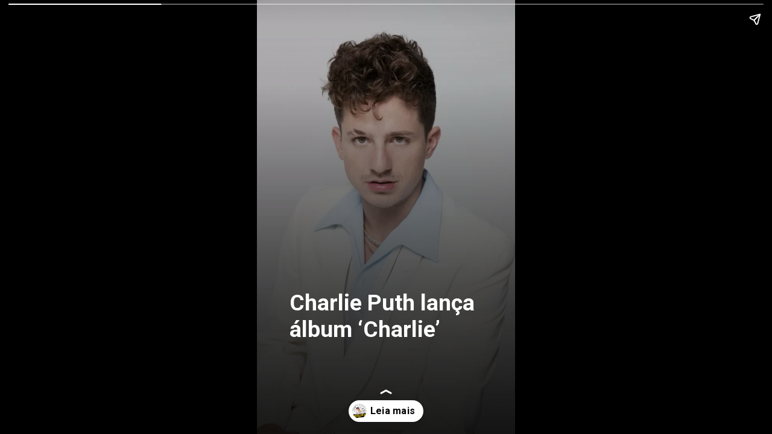

--- FILE ---
content_type: text/html; charset=utf-8
request_url: https://radiosocialplusbrasil.com.br/web-stories/charlie-puth-lanca-album-charlie/
body_size: 8512
content:
<!DOCTYPE html>
<html amp="" lang="pt-BR" transformed="self;v=1" i-amphtml-layout=""><head><meta charset="utf-8"><meta name="viewport" content="width=device-width,minimum-scale=1"><link rel="modulepreload" href="https://cdn.ampproject.org/v0.mjs" as="script" crossorigin="anonymous"><link rel="preconnect" href="https://cdn.ampproject.org"><link rel="preload" as="script" href="https://cdn.ampproject.org/v0/amp-story-1.0.js"><style amp-runtime="" i-amphtml-version="012512221826001">html{overflow-x:hidden!important}html.i-amphtml-fie{height:100%!important;width:100%!important}html:not([amp4ads]),html:not([amp4ads]) body{height:auto!important}html:not([amp4ads]) body{margin:0!important}body{-webkit-text-size-adjust:100%;-moz-text-size-adjust:100%;-ms-text-size-adjust:100%;text-size-adjust:100%}html.i-amphtml-singledoc.i-amphtml-embedded{-ms-touch-action:pan-y pinch-zoom;touch-action:pan-y pinch-zoom}html.i-amphtml-fie>body,html.i-amphtml-singledoc>body{overflow:visible!important}html.i-amphtml-fie:not(.i-amphtml-inabox)>body,html.i-amphtml-singledoc:not(.i-amphtml-inabox)>body{position:relative!important}html.i-amphtml-ios-embed-legacy>body{overflow-x:hidden!important;overflow-y:auto!important;position:absolute!important}html.i-amphtml-ios-embed{overflow-y:auto!important;position:static}#i-amphtml-wrapper{overflow-x:hidden!important;overflow-y:auto!important;position:absolute!important;top:0!important;left:0!important;right:0!important;bottom:0!important;margin:0!important;display:block!important}html.i-amphtml-ios-embed.i-amphtml-ios-overscroll,html.i-amphtml-ios-embed.i-amphtml-ios-overscroll>#i-amphtml-wrapper{-webkit-overflow-scrolling:touch!important}#i-amphtml-wrapper>body{position:relative!important;border-top:1px solid transparent!important}#i-amphtml-wrapper+body{visibility:visible}#i-amphtml-wrapper+body .i-amphtml-lightbox-element,#i-amphtml-wrapper+body[i-amphtml-lightbox]{visibility:hidden}#i-amphtml-wrapper+body[i-amphtml-lightbox] .i-amphtml-lightbox-element{visibility:visible}#i-amphtml-wrapper.i-amphtml-scroll-disabled,.i-amphtml-scroll-disabled{overflow-x:hidden!important;overflow-y:hidden!important}amp-instagram{padding:54px 0px 0px!important;background-color:#fff}amp-iframe iframe{box-sizing:border-box!important}[amp-access][amp-access-hide]{display:none}[subscriptions-dialog],body:not(.i-amphtml-subs-ready) [subscriptions-action],body:not(.i-amphtml-subs-ready) [subscriptions-section]{display:none!important}amp-experiment,amp-live-list>[update]{display:none}amp-list[resizable-children]>.i-amphtml-loading-container.amp-hidden{display:none!important}amp-list [fetch-error],amp-list[load-more] [load-more-button],amp-list[load-more] [load-more-end],amp-list[load-more] [load-more-failed],amp-list[load-more] [load-more-loading]{display:none}amp-list[diffable] div[role=list]{display:block}amp-story-page,amp-story[standalone]{min-height:1px!important;display:block!important;height:100%!important;margin:0!important;padding:0!important;overflow:hidden!important;width:100%!important}amp-story[standalone]{background-color:#000!important;position:relative!important}amp-story-page{background-color:#757575}amp-story .amp-active>div,amp-story .i-amphtml-loader-background{display:none!important}amp-story-page:not(:first-of-type):not([distance]):not([active]){transform:translateY(1000vh)!important}amp-autocomplete{position:relative!important;display:inline-block!important}amp-autocomplete>input,amp-autocomplete>textarea{padding:0.5rem;border:1px solid rgba(0,0,0,.33)}.i-amphtml-autocomplete-results,amp-autocomplete>input,amp-autocomplete>textarea{font-size:1rem;line-height:1.5rem}[amp-fx^=fly-in]{visibility:hidden}amp-script[nodom],amp-script[sandboxed]{position:fixed!important;top:0!important;width:1px!important;height:1px!important;overflow:hidden!important;visibility:hidden}
/*# sourceURL=/css/ampdoc.css*/[hidden]{display:none!important}.i-amphtml-element{display:inline-block}.i-amphtml-blurry-placeholder{transition:opacity 0.3s cubic-bezier(0.0,0.0,0.2,1)!important;pointer-events:none}[layout=nodisplay]:not(.i-amphtml-element){display:none!important}.i-amphtml-layout-fixed,[layout=fixed][width][height]:not(.i-amphtml-layout-fixed){display:inline-block;position:relative}.i-amphtml-layout-responsive,[layout=responsive][width][height]:not(.i-amphtml-layout-responsive),[width][height][heights]:not([layout]):not(.i-amphtml-layout-responsive),[width][height][sizes]:not(img):not([layout]):not(.i-amphtml-layout-responsive){display:block;position:relative}.i-amphtml-layout-intrinsic,[layout=intrinsic][width][height]:not(.i-amphtml-layout-intrinsic){display:inline-block;position:relative;max-width:100%}.i-amphtml-layout-intrinsic .i-amphtml-sizer{max-width:100%}.i-amphtml-intrinsic-sizer{max-width:100%;display:block!important}.i-amphtml-layout-container,.i-amphtml-layout-fixed-height,[layout=container],[layout=fixed-height][height]:not(.i-amphtml-layout-fixed-height){display:block;position:relative}.i-amphtml-layout-fill,.i-amphtml-layout-fill.i-amphtml-notbuilt,[layout=fill]:not(.i-amphtml-layout-fill),body noscript>*{display:block;overflow:hidden!important;position:absolute;top:0;left:0;bottom:0;right:0}body noscript>*{position:absolute!important;width:100%;height:100%;z-index:2}body noscript{display:inline!important}.i-amphtml-layout-flex-item,[layout=flex-item]:not(.i-amphtml-layout-flex-item){display:block;position:relative;-ms-flex:1 1 auto;flex:1 1 auto}.i-amphtml-layout-fluid{position:relative}.i-amphtml-layout-size-defined{overflow:hidden!important}.i-amphtml-layout-awaiting-size{position:absolute!important;top:auto!important;bottom:auto!important}i-amphtml-sizer{display:block!important}@supports (aspect-ratio:1/1){i-amphtml-sizer.i-amphtml-disable-ar{display:none!important}}.i-amphtml-blurry-placeholder,.i-amphtml-fill-content{display:block;height:0;max-height:100%;max-width:100%;min-height:100%;min-width:100%;width:0;margin:auto}.i-amphtml-layout-size-defined .i-amphtml-fill-content{position:absolute;top:0;left:0;bottom:0;right:0}.i-amphtml-replaced-content,.i-amphtml-screen-reader{padding:0!important;border:none!important}.i-amphtml-screen-reader{position:fixed!important;top:0px!important;left:0px!important;width:4px!important;height:4px!important;opacity:0!important;overflow:hidden!important;margin:0!important;display:block!important;visibility:visible!important}.i-amphtml-screen-reader~.i-amphtml-screen-reader{left:8px!important}.i-amphtml-screen-reader~.i-amphtml-screen-reader~.i-amphtml-screen-reader{left:12px!important}.i-amphtml-screen-reader~.i-amphtml-screen-reader~.i-amphtml-screen-reader~.i-amphtml-screen-reader{left:16px!important}.i-amphtml-unresolved{position:relative;overflow:hidden!important}.i-amphtml-select-disabled{-webkit-user-select:none!important;-ms-user-select:none!important;user-select:none!important}.i-amphtml-notbuilt,[layout]:not(.i-amphtml-element),[width][height][heights]:not([layout]):not(.i-amphtml-element),[width][height][sizes]:not(img):not([layout]):not(.i-amphtml-element){position:relative;overflow:hidden!important;color:transparent!important}.i-amphtml-notbuilt:not(.i-amphtml-layout-container)>*,[layout]:not([layout=container]):not(.i-amphtml-element)>*,[width][height][heights]:not([layout]):not(.i-amphtml-element)>*,[width][height][sizes]:not([layout]):not(.i-amphtml-element)>*{display:none}amp-img:not(.i-amphtml-element)[i-amphtml-ssr]>img.i-amphtml-fill-content{display:block}.i-amphtml-notbuilt:not(.i-amphtml-layout-container),[layout]:not([layout=container]):not(.i-amphtml-element),[width][height][heights]:not([layout]):not(.i-amphtml-element),[width][height][sizes]:not(img):not([layout]):not(.i-amphtml-element){color:transparent!important;line-height:0!important}.i-amphtml-ghost{visibility:hidden!important}.i-amphtml-element>[placeholder],[layout]:not(.i-amphtml-element)>[placeholder],[width][height][heights]:not([layout]):not(.i-amphtml-element)>[placeholder],[width][height][sizes]:not([layout]):not(.i-amphtml-element)>[placeholder]{display:block;line-height:normal}.i-amphtml-element>[placeholder].amp-hidden,.i-amphtml-element>[placeholder].hidden{visibility:hidden}.i-amphtml-element:not(.amp-notsupported)>[fallback],.i-amphtml-layout-container>[placeholder].amp-hidden,.i-amphtml-layout-container>[placeholder].hidden{display:none}.i-amphtml-layout-size-defined>[fallback],.i-amphtml-layout-size-defined>[placeholder]{position:absolute!important;top:0!important;left:0!important;right:0!important;bottom:0!important;z-index:1}amp-img[i-amphtml-ssr]:not(.i-amphtml-element)>[placeholder]{z-index:auto}.i-amphtml-notbuilt>[placeholder]{display:block!important}.i-amphtml-hidden-by-media-query{display:none!important}.i-amphtml-element-error{background:red!important;color:#fff!important;position:relative!important}.i-amphtml-element-error:before{content:attr(error-message)}i-amp-scroll-container,i-amphtml-scroll-container{position:absolute;top:0;left:0;right:0;bottom:0;display:block}i-amp-scroll-container.amp-active,i-amphtml-scroll-container.amp-active{overflow:auto;-webkit-overflow-scrolling:touch}.i-amphtml-loading-container{display:block!important;pointer-events:none;z-index:1}.i-amphtml-notbuilt>.i-amphtml-loading-container{display:block!important}.i-amphtml-loading-container.amp-hidden{visibility:hidden}.i-amphtml-element>[overflow]{cursor:pointer;position:relative;z-index:2;visibility:hidden;display:initial;line-height:normal}.i-amphtml-layout-size-defined>[overflow]{position:absolute}.i-amphtml-element>[overflow].amp-visible{visibility:visible}template{display:none!important}.amp-border-box,.amp-border-box *,.amp-border-box :after,.amp-border-box :before{box-sizing:border-box}amp-pixel{display:none!important}amp-analytics,amp-auto-ads,amp-story-auto-ads{position:fixed!important;top:0!important;width:1px!important;height:1px!important;overflow:hidden!important;visibility:hidden}amp-story{visibility:hidden!important}html.i-amphtml-fie>amp-analytics{position:initial!important}[visible-when-invalid]:not(.visible),form [submit-error],form [submit-success],form [submitting]{display:none}amp-accordion{display:block!important}@media (min-width:1px){:where(amp-accordion>section)>:first-child{margin:0;background-color:#efefef;padding-right:20px;border:1px solid #dfdfdf}:where(amp-accordion>section)>:last-child{margin:0}}amp-accordion>section{float:none!important}amp-accordion>section>*{float:none!important;display:block!important;overflow:hidden!important;position:relative!important}amp-accordion,amp-accordion>section{margin:0}amp-accordion:not(.i-amphtml-built)>section>:last-child{display:none!important}amp-accordion:not(.i-amphtml-built)>section[expanded]>:last-child{display:block!important}
/*# sourceURL=/css/ampshared.css*/</style><meta name="amp-story-generator-name" content="Web Stories for WordPress"><meta name="amp-story-generator-version" content="1.42.0"><meta name="robots" content="index, follow, max-image-preview:large, max-snippet:-1, max-video-preview:-1"><meta name="description" content="O cantor norte-americano Charlie Puth lança álbum ‘Charlie’ que conta com single ‘Left and Right’ duo com Jung Kook do BTS."><meta property="og:locale" content="pt_BR"><meta property="og:type" content="article"><meta property="og:title" content="Charlie Puth lança álbum ‘Charlie’ - Rádio Social Plus Brasil"><meta property="og:description" content="O cantor norte-americano Charlie Puth lança álbum ‘Charlie’ que conta com single ‘Left and Right’ duo com Jung Kook do BTS."><meta property="og:url" content="https://radiosocialplusbrasil.com.br/web-stories/charlie-puth-lanca-album-charlie/"><meta property="og:site_name" content="Rádio Social Plus Brasil"><meta property="article:publisher" content="https://www.facebook.com/RadioSocialPlusBrasil"><meta property="article:modified_time" content="2022-10-17T15:27:09+00:00"><meta property="og:image" content="https://radiosocialplusbrasil.com.br/wp-content/uploads/2022/10/cropped-web-storie-Charlie-Puth-lanca-album-Charlie-com-participacao-de-Jung-Kook-do-BTS-Aconteceu-no-mundo-da-musicca-Radio-Social-Plus-Brasil.jpg"><meta property="og:image:width" content="640"><meta property="og:image:height" content="853"><meta property="og:image:type" content="image/jpeg"><meta name="twitter:card" content="summary_large_image"><meta name="twitter:site" content="@socialplusbr"><meta name="msapplication-TileImage" content="https://radiosocialplusbrasil.com.br/wp-content/uploads/2020/06/cropped-logo-1-270x270.png"><link rel="preconnect" href="https://fonts.gstatic.com" crossorigin=""><link rel="dns-prefetch" href="https://fonts.gstatic.com"><link href="https://radiosocialplusbrasil.com.br/wp-content/uploads/2022/10/web-storie-Charlie-Puth-lanca-album-Charlie-com-participacao-de-Jung-Kook-do-BTS-Aconteceu-no-mundo-da-musicca-Radio-Social-Plus-Brasil.jpg" rel="preload" as="image"><link rel="dns-prefetch" href="//www.googletagmanager.com"><link rel="preconnect" href="https://fonts.gstatic.com/" crossorigin=""><script async="" src="https://cdn.ampproject.org/v0.mjs" type="module" crossorigin="anonymous"></script><script async nomodule src="https://cdn.ampproject.org/v0.js" crossorigin="anonymous"></script><script async="" src="https://cdn.ampproject.org/v0/amp-story-1.0.mjs" custom-element="amp-story" type="module" crossorigin="anonymous"></script><script async nomodule src="https://cdn.ampproject.org/v0/amp-story-1.0.js" crossorigin="anonymous" custom-element="amp-story"></script><script src="https://cdn.ampproject.org/v0/amp-analytics-0.1.mjs" async="" custom-element="amp-analytics" type="module" crossorigin="anonymous"></script><script async nomodule src="https://cdn.ampproject.org/v0/amp-analytics-0.1.js" crossorigin="anonymous" custom-element="amp-analytics"></script><link rel="icon" href="https://radiosocialplusbrasil.com.br/wp-content/uploads/2020/06/cropped-logo-1-32x32.png" sizes="32x32"><link rel="icon" href="https://radiosocialplusbrasil.com.br/wp-content/uploads/2020/06/cropped-logo-1-192x192.png" sizes="192x192"><link href="https://fonts.googleapis.com/css2?display=swap&amp;family=Roboto%3Awght%40700" rel="stylesheet"><style amp-custom="">h1{font-weight:normal}amp-story-page{background-color:#131516}amp-story-grid-layer{overflow:visible}@media (max-aspect-ratio: 9 / 16){@media (min-aspect-ratio: 320 / 678){amp-story-grid-layer.grid-layer{margin-top:calc(( 100% / .5625 - 100% / .66666666666667 ) / 2)}}}.page-fullbleed-area,.page-background-overlay-area{position:absolute;overflow:hidden;width:100%;left:0;height:calc(1.1851851851852 * 100%);top:calc(( 1 - 1.1851851851852 ) * 100% / 2)}.element-overlay-area{position:absolute;width:100%;height:100%;top:0;left:0}.page-safe-area{overflow:visible;position:absolute;top:0;bottom:0;left:0;right:0;width:100%;height:calc(.84375 * 100%);margin:auto 0}.mask{position:absolute;overflow:hidden}.fill{position:absolute;top:0;left:0;right:0;bottom:0;margin:0}._7ea43b4{background-color:#e7e6e6}._6120891{position:absolute;pointer-events:none;left:0;top:-9.25926%;width:100%;height:118.51852%;opacity:1}._89d52dd{pointer-events:initial;width:100%;height:100%;display:block;position:absolute;top:0;left:0;z-index:0}._411385a{position:absolute;width:118.51852%;height:100%;left:-9.25926%;top:0%}._f0c8e08{background-image:linear-gradient(.5turn,rgba(0,0,0,0) 0%,rgba(0,0,0,.7) 100%)}._e24dfb0{position:absolute;pointer-events:none;left:12.62136%;top:68.77023%;width:75%;height:13.43042%;opacity:1}._fa01af9{pointer-events:initial;width:100%;height:100%;display:block;position:absolute;top:0;left:0;z-index:0;border-radius:.64724919093851% .64724919093851% .64724919093851% .64724919093851%/2.4096385542169% 2.4096385542169% 2.4096385542169% 2.4096385542169%}._254c3af{width:100%;height:100%;display:block;position:absolute;top:0;left:0}._178f329{white-space:pre-line;overflow-wrap:break-word;word-break:break-word;margin:-.10558252427184% 0;font-family:"Roboto","Helvetica Neue","Helvetica",sans-serif;font-size:.582524em;line-height:1.19;text-align:left;padding:0;color:#000}._14af73e{font-weight:700;color:#fff}

/*# sourceURL=amp-custom.css */</style><link rel="alternate" type="application/rss+xml" title="Feed para Rádio Social Plus Brasil »" href="https://radiosocialplusbrasil.com.br/feed/"><link rel="alternate" type="application/rss+xml" title="Feed de comentários para Rádio Social Plus Brasil »" href="https://radiosocialplusbrasil.com.br/comments/feed/"><link rel="alternate" type="application/rss+xml" title="Feed de Rádio Social Plus Brasil » Story" href="https://radiosocialplusbrasil.com.br/web-stories/feed/"><title>Charlie Puth lança álbum ‘Charlie’ - Rádio Social Plus Brasil</title><link rel="canonical" href="https://radiosocialplusbrasil.com.br/web-stories/charlie-puth-lanca-album-charlie/"><script type="application/ld+json" class="yoast-schema-graph">{"@context":"https://schema.org","@graph":[{"@type":"Article","@id":"https://radiosocialplusbrasil.com.br/web-stories/charlie-puth-lanca-album-charlie/#article","isPartOf":{"@id":"https://radiosocialplusbrasil.com.br/web-stories/charlie-puth-lanca-album-charlie/"},"author":{"name":"Cleber Almeida","@id":"https://radiosocialplusbrasil.com.br/#/schema/person/475a3df3596fddcdbe7b1d6d83f5e368"},"headline":"Charlie Puth lança álbum ‘Charlie’","datePublished":"2022-10-17T15:27:07+00:00","dateModified":"2022-10-17T15:27:09+00:00","mainEntityOfPage":{"@id":"https://radiosocialplusbrasil.com.br/web-stories/charlie-puth-lanca-album-charlie/"},"wordCount":20,"publisher":{"@id":"https://radiosocialplusbrasil.com.br/#organization"},"image":{"@id":"https://radiosocialplusbrasil.com.br/web-stories/charlie-puth-lanca-album-charlie/#primaryimage"},"thumbnailUrl":"https://radiosocialplusbrasil.com.br/wp-content/uploads/2022/10/cropped-web-storie-Charlie-Puth-lanca-album-Charlie-com-participacao-de-Jung-Kook-do-BTS-Aconteceu-no-mundo-da-musicca-Radio-Social-Plus-Brasil.jpg","inLanguage":"pt-BR"},{"@type":"WebPage","@id":"https://radiosocialplusbrasil.com.br/web-stories/charlie-puth-lanca-album-charlie/","url":"https://radiosocialplusbrasil.com.br/web-stories/charlie-puth-lanca-album-charlie/","name":"Charlie Puth lança álbum ‘Charlie’ - Rádio Social Plus Brasil","isPartOf":{"@id":"https://radiosocialplusbrasil.com.br/#website"},"primaryImageOfPage":{"@id":"https://radiosocialplusbrasil.com.br/web-stories/charlie-puth-lanca-album-charlie/#primaryimage"},"image":{"@id":"https://radiosocialplusbrasil.com.br/web-stories/charlie-puth-lanca-album-charlie/#primaryimage"},"thumbnailUrl":"https://radiosocialplusbrasil.com.br/wp-content/uploads/2022/10/cropped-web-storie-Charlie-Puth-lanca-album-Charlie-com-participacao-de-Jung-Kook-do-BTS-Aconteceu-no-mundo-da-musicca-Radio-Social-Plus-Brasil.jpg","datePublished":"2022-10-17T15:27:07+00:00","dateModified":"2022-10-17T15:27:09+00:00","breadcrumb":{"@id":"https://radiosocialplusbrasil.com.br/web-stories/charlie-puth-lanca-album-charlie/#breadcrumb"},"inLanguage":"pt-BR","potentialAction":[{"@type":"ReadAction","target":["https://radiosocialplusbrasil.com.br/web-stories/charlie-puth-lanca-album-charlie/"]}]},{"@type":"ImageObject","inLanguage":"pt-BR","@id":"https://radiosocialplusbrasil.com.br/web-stories/charlie-puth-lanca-album-charlie/#primaryimage","url":"https://radiosocialplusbrasil.com.br/wp-content/uploads/2022/10/cropped-web-storie-Charlie-Puth-lanca-album-Charlie-com-participacao-de-Jung-Kook-do-BTS-Aconteceu-no-mundo-da-musicca-Radio-Social-Plus-Brasil.jpg","contentUrl":"https://radiosocialplusbrasil.com.br/wp-content/uploads/2022/10/cropped-web-storie-Charlie-Puth-lanca-album-Charlie-com-participacao-de-Jung-Kook-do-BTS-Aconteceu-no-mundo-da-musicca-Radio-Social-Plus-Brasil.jpg","width":640,"height":853,"caption":"web-storie-Charlie Puth lança álbum Charlie com participação de Jung Kook do BTS Aconteceu no mundo da músicca - Rádio Social Plus Brasil"},{"@type":"BreadcrumbList","@id":"https://radiosocialplusbrasil.com.br/web-stories/charlie-puth-lanca-album-charlie/#breadcrumb","itemListElement":[{"@type":"ListItem","position":1,"name":"Início","item":"https://radiosocialplusbrasil.com.br/"},{"@type":"ListItem","position":2,"name":"Story","item":"https://radiosocialplusbrasil.com.br/web-stories/"},{"@type":"ListItem","position":3,"name":"Charlie Puth lança álbum ‘Charlie’"}]},{"@type":"WebSite","@id":"https://radiosocialplusbrasil.com.br/#website","url":"https://radiosocialplusbrasil.com.br/","name":"Rádio Social Plus Brasil","description":"Muito mais para um Brasil melhor - Ouvir Rádio Online","publisher":{"@id":"https://radiosocialplusbrasil.com.br/#organization"},"potentialAction":[{"@type":"SearchAction","target":{"@type":"EntryPoint","urlTemplate":"https://radiosocialplusbrasil.com.br/?s={search_term_string}"},"query-input":{"@type":"PropertyValueSpecification","valueRequired":true,"valueName":"search_term_string"}}],"inLanguage":"pt-BR"},{"@type":"Organization","@id":"https://radiosocialplusbrasil.com.br/#organization","name":"Rádio Social Plus Brasil","url":"https://radiosocialplusbrasil.com.br/","logo":{"@type":"ImageObject","inLanguage":"pt-BR","@id":"https://radiosocialplusbrasil.com.br/#/schema/logo/image/","url":"https://radiosocialplusbrasil.com.br/wp-content/uploads/2016/11/logo-site-home-radio-social-plus-brasil.png","contentUrl":"https://radiosocialplusbrasil.com.br/wp-content/uploads/2016/11/logo-site-home-radio-social-plus-brasil.png","width":250,"height":138,"caption":"Rádio Social Plus Brasil"},"image":{"@id":"https://radiosocialplusbrasil.com.br/#/schema/logo/image/"},"sameAs":["https://www.facebook.com/RadioSocialPlusBrasil","https://x.com/socialplusbr","https://www.instagram.com/radiosocialplus","https://www.linkedin.com/company/r-dio-tom-social","https://www.youtube.com/channel/UC5LRtGJT92FKC8U2pzLBPig"]},{"@type":"Person","@id":"https://radiosocialplusbrasil.com.br/#/schema/person/475a3df3596fddcdbe7b1d6d83f5e368","name":"Cleber Almeida","image":{"@type":"ImageObject","inLanguage":"pt-BR","@id":"https://radiosocialplusbrasil.com.br/#/schema/person/image/","url":"https://secure.gravatar.com/avatar/099f18e96ee8a248c5f4041412b260e026723cacd5a2ee0bc49335d3bd256235?s=96&d=mm&r=g","contentUrl":"https://secure.gravatar.com/avatar/099f18e96ee8a248c5f4041412b260e026723cacd5a2ee0bc49335d3bd256235?s=96&d=mm&r=g","caption":"Cleber Almeida"},"url":"https://radiosocialplusbrasil.com.br/author/cleber-almeida/"}]}</script><link rel="https://api.w.org/" href="https://radiosocialplusbrasil.com.br/wp-json/"><link rel="alternate" title="JSON" type="application/json" href="https://radiosocialplusbrasil.com.br/wp-json/web-stories/v1/web-story/7164"><link rel="EditURI" type="application/rsd+xml" title="RSD" href="https://radiosocialplusbrasil.com.br/xmlrpc.php?rsd"><link rel="prev" title="Vianney lança a faixa ‘Call on me’ com Ed Sheeran" href="https://radiosocialplusbrasil.com.br/web-stories/vianney-lanca-a-faixa-call-on-me-com-ed-sheeran/"><link rel="next" title="Suricato lança álbum “Marshmallow Flor de Sal”" href="https://radiosocialplusbrasil.com.br/web-stories/suricato-lanca-album-marshmallow-flor-de-sal/"><link rel="shortlink" href="https://radiosocialplusbrasil.com.br/?p=7164"><link rel="alternate" title="oEmbed (JSON)" type="application/json+oembed" href="https://radiosocialplusbrasil.com.br/wp-json/oembed/1.0/embed?url=https%3A%2F%2Fradiosocialplusbrasil.com.br%2Fweb-stories%2Fcharlie-puth-lanca-album-charlie%2F"><link rel="alternate" title="oEmbed (XML)" type="text/xml+oembed" href="https://radiosocialplusbrasil.com.br/wp-json/oembed/1.0/embed?url=https%3A%2F%2Fradiosocialplusbrasil.com.br%2Fweb-stories%2Fcharlie-puth-lanca-album-charlie%2F&amp;format=xml"><link rel="apple-touch-icon" href="https://radiosocialplusbrasil.com.br/wp-content/uploads/2020/06/cropped-logo-1-180x180.png"><script amp-onerror="">document.querySelector("script[src*='/v0.js']").onerror=function(){document.querySelector('style[amp-boilerplate]').textContent=''}</script><style amp-boilerplate="">body{-webkit-animation:-amp-start 8s steps(1,end) 0s 1 normal both;-moz-animation:-amp-start 8s steps(1,end) 0s 1 normal both;-ms-animation:-amp-start 8s steps(1,end) 0s 1 normal both;animation:-amp-start 8s steps(1,end) 0s 1 normal both}@-webkit-keyframes -amp-start{from{visibility:hidden}to{visibility:visible}}@-moz-keyframes -amp-start{from{visibility:hidden}to{visibility:visible}}@-ms-keyframes -amp-start{from{visibility:hidden}to{visibility:visible}}@-o-keyframes -amp-start{from{visibility:hidden}to{visibility:visible}}@keyframes -amp-start{from{visibility:hidden}to{visibility:visible}}</style><noscript><style amp-boilerplate="">body{-webkit-animation:none;-moz-animation:none;-ms-animation:none;animation:none}</style></noscript><link rel="stylesheet" amp-extension="amp-story" href="https://cdn.ampproject.org/v0/amp-story-1.0.css"><script amp-story-dvh-polyfill="">"use strict";if(!self.CSS||!CSS.supports||!CSS.supports("height:1dvh")){function e(){document.documentElement.style.setProperty("--story-dvh",innerHeight/100+"px","important")}addEventListener("resize",e,{passive:!0}),e()}</script></head><body><amp-story standalone="" publisher="Rádio Social Plus Brasil" publisher-logo-src="https://radiosocialplusbrasil.com.br/wp-content/uploads/2022/07/RADIO-SOCIAL-PLUS-BRASIL.jpg" title="Charlie Puth lança álbum ‘Charlie’" poster-portrait-src="https://radiosocialplusbrasil.com.br/wp-content/uploads/2022/10/cropped-web-storie-Charlie-Puth-lanca-album-Charlie-com-participacao-de-Jung-Kook-do-BTS-Aconteceu-no-mundo-da-musicca-Radio-Social-Plus-Brasil-640x853.jpg" class="i-amphtml-layout-container" i-amphtml-layout="container"><amp-story-page id="ee592d4a-26eb-4b3e-9258-150d1c00b166" auto-advance-after="7s" class="i-amphtml-layout-container" i-amphtml-layout="container"><amp-story-grid-layer template="vertical" aspect-ratio="412:618" class="grid-layer i-amphtml-layout-container" i-amphtml-layout="container" style="--aspect-ratio:412/618;"><div class="_7ea43b4 page-fullbleed-area"><div class="page-safe-area"><div class="_6120891"><div class="_89d52dd mask" id="el-6df23e8e-88eb-4c95-80bd-d22e3ecf4f0f"><div data-leaf-element="true" class="_411385a"><amp-img layout="fill" src="https://radiosocialplusbrasil.com.br/wp-content/uploads/2022/10/web-storie-Charlie-Puth-lanca-album-Charlie-com-participacao-de-Jung-Kook-do-BTS-Aconteceu-no-mundo-da-musicca-Radio-Social-Plus-Brasil.jpg" alt="web-storie-Charlie Puth lança álbum Charlie com participação de Jung Kook do BTS Aconteceu no mundo da músicca - Rádio Social Plus Brasil" srcset="https://radiosocialplusbrasil.com.br/wp-content/uploads/2022/10/web-storie-Charlie-Puth-lanca-album-Charlie-com-participacao-de-Jung-Kook-do-BTS-Aconteceu-no-mundo-da-musicca-Radio-Social-Plus-Brasil.jpg 800w, https://radiosocialplusbrasil.com.br/wp-content/uploads/2022/10/web-storie-Charlie-Puth-lanca-album-Charlie-com-participacao-de-Jung-Kook-do-BTS-Aconteceu-no-mundo-da-musicca-Radio-Social-Plus-Brasil-768x1152.jpg 768w, https://radiosocialplusbrasil.com.br/wp-content/uploads/2022/10/web-storie-Charlie-Puth-lanca-album-Charlie-com-participacao-de-Jung-Kook-do-BTS-Aconteceu-no-mundo-da-musicca-Radio-Social-Plus-Brasil-683x1024.jpg 683w, https://radiosocialplusbrasil.com.br/wp-content/uploads/2022/10/web-storie-Charlie-Puth-lanca-album-Charlie-com-participacao-de-Jung-Kook-do-BTS-Aconteceu-no-mundo-da-musicca-Radio-Social-Plus-Brasil-200x300.jpg 200w, https://radiosocialplusbrasil.com.br/wp-content/uploads/2022/10/web-storie-Charlie-Puth-lanca-album-Charlie-com-participacao-de-Jung-Kook-do-BTS-Aconteceu-no-mundo-da-musicca-Radio-Social-Plus-Brasil-150x225.jpg 150w" sizes="(min-width: 1024px) 53vh, 119vw" disable-inline-width="true" class="i-amphtml-layout-fill i-amphtml-layout-size-defined" i-amphtml-layout="fill"></amp-img></div><div class="_f0c8e08 element-overlay-area"></div></div></div><div class="_f0c8e08 page-background-overlay-area"></div></div></div></amp-story-grid-layer><amp-story-grid-layer template="vertical" aspect-ratio="412:618" class="grid-layer i-amphtml-layout-container" i-amphtml-layout="container" style="--aspect-ratio:412/618;"><div class="page-fullbleed-area"><div class="page-safe-area"><div class="_e24dfb0"><div id="el-fc825f81-66e3-4d12-8c1a-54b7de7e8ec3" class="_fa01af9"><a href="https://radiosocialplusbrasil.com.br/charlie-puth-lanca-album-charlie-com-participacao-de-jung-kook-do-bts/" data-tooltip-icon="https://radiosocialplusbrasil.com.br/wp-content/uploads/2022/10/Charlie-Puth-lanca-album-Charlie-com-participacao-de-Jung-Kook-do-BTS-Aconteceu-no-mundo-da-musicca-Radio-Social-Plus-Brasil.jpg" data-tooltip-text="Charlie Puth lança álbum 'Charlie'" target="_blank" rel="noopener" class="_254c3af"><h1 class="_178f329 fill text-wrapper"><span><span class="_14af73e">Charlie Puth lança álbum ‘Charlie’</span></span></h1></a></div></div></div></div></amp-story-grid-layer><amp-story-page-outlink layout="nodisplay" cta-image="https://radiosocialplusbrasil.com.br/wp-content/uploads/2022/10/Charlie-Puth-lanca-album-Charlie-com-participacao-de-Jung-Kook-do-BTS-Aconteceu-no-mundo-da-musicca-Radio-Social-Plus-Brasil.jpg" class="i-amphtml-layout-nodisplay" hidden="hidden" i-amphtml-layout="nodisplay"><a href="https://radiosocialplusbrasil.com.br/charlie-puth-lanca-album-charlie-com-participacao-de-jung-kook-do-bts/" target="_blank">Leia mais</a></amp-story-page-outlink></amp-story-page>

<amp-analytics type="gtag" data-credentials="include" class="i-amphtml-layout-fixed i-amphtml-layout-size-defined" style="width:1px;height:1px" i-amphtml-layout="fixed"><script type="application/json">{"optoutElementId":"__gaOptOutExtension","vars":{"gtag_id":"G-6VWS4K72FY","config":{"G-6VWS4K72FY":{"groups":"default","googlesitekit_post_type":"web-story"},"linker":{"domains":["radiosocialplusbrasil.com.br"]}}},"triggers":{"storyProgress":{"on":"story-page-visible","request":"event","vars":{"event_name":"custom","event_action":"story_progress","event_category":"${title}","event_label":"${storyPageIndex}","event_value":"${storyProgress}","send_to":"G-6VWS4K72FY"}},"storyEnd":{"on":"story-last-page-visible","request":"event","vars":{"event_name":"custom","event_action":"story_complete","event_category":"${title}","event_label":"${storyPageCount}","send_to":"G-6VWS4K72FY"}},"trackFocusState":{"on":"story-focus","tagName":"a","request":"click ","vars":{"event_name":"custom","event_action":"story_focus","event_category":"${title}","send_to":"G-6VWS4K72FY"}},"trackClickThrough":{"on":"story-click-through","tagName":"a","request":"click ","vars":{"event_name":"custom","event_action":"story_click_through","event_category":"${title}","send_to":"G-6VWS4K72FY"}},"storyOpen":{"on":"story-open","request":"event","vars":{"event_name":"custom","event_action":"story_open","event_category":"${title}","send_to":"G-6VWS4K72FY"}},"storyClose":{"on":"story-close","request":"event","vars":{"event_name":"custom","event_action":"story_close","event_category":"${title}","send_to":"G-6VWS4K72FY"}},"audioMuted":{"on":"story-audio-muted","request":"event","vars":{"event_name":"custom","event_action":"story_audio_muted","event_category":"${title}","send_to":"G-6VWS4K72FY"}},"audioUnmuted":{"on":"story-audio-unmuted","request":"event","vars":{"event_name":"custom","event_action":"story_audio_unmuted","event_category":"${title}","send_to":"G-6VWS4K72FY"}},"pageAttachmentEnter":{"on":"story-page-attachment-enter","request":"event","vars":{"event_name":"custom","event_action":"story_page_attachment_enter","event_category":"${title}","send_to":"G-6VWS4K72FY"}},"pageAttachmentExit":{"on":"story-page-attachment-exit","request":"event","vars":{"event_name":"custom","event_action":"story_page_attachment_exit","event_category":"${title}","send_to":"G-6VWS4K72FY"}}}}</script></amp-analytics>

<amp-story-social-share layout="nodisplay" class="i-amphtml-layout-nodisplay" hidden="hidden" i-amphtml-layout="nodisplay"><script type="application/json">{"shareProviders":[{"provider":"twitter"},{"provider":"linkedin"},{"provider":"email"},{"provider":"system"}]}</script></amp-story-social-share></amp-story></body></html>